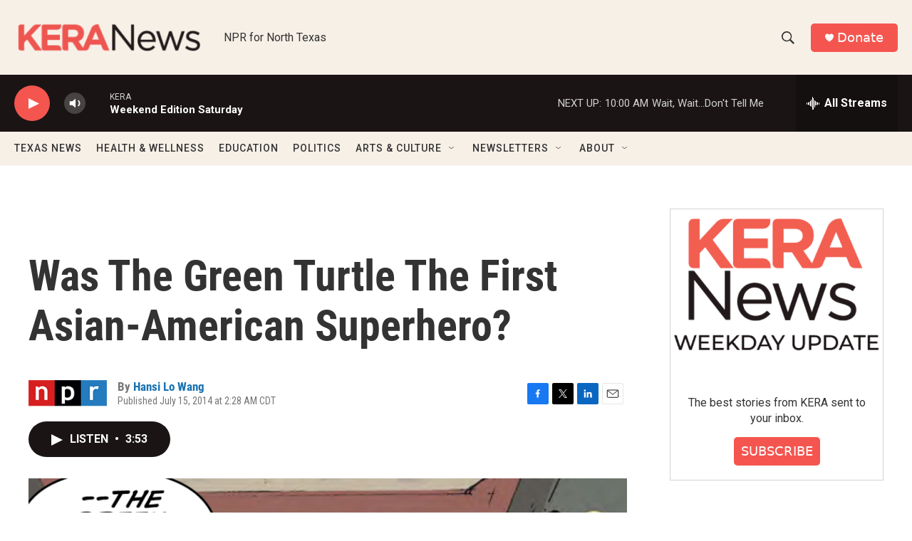

--- FILE ---
content_type: text/html; charset=utf-8
request_url: https://www.google.com/recaptcha/api2/aframe
body_size: 265
content:
<!DOCTYPE HTML><html><head><meta http-equiv="content-type" content="text/html; charset=UTF-8"></head><body><script nonce="pFSHLSMSAWt6Wt6TbJgjDg">/** Anti-fraud and anti-abuse applications only. See google.com/recaptcha */ try{var clients={'sodar':'https://pagead2.googlesyndication.com/pagead/sodar?'};window.addEventListener("message",function(a){try{if(a.source===window.parent){var b=JSON.parse(a.data);var c=clients[b['id']];if(c){var d=document.createElement('img');d.src=c+b['params']+'&rc='+(localStorage.getItem("rc::a")?sessionStorage.getItem("rc::b"):"");window.document.body.appendChild(d);sessionStorage.setItem("rc::e",parseInt(sessionStorage.getItem("rc::e")||0)+1);localStorage.setItem("rc::h",'1769264580196');}}}catch(b){}});window.parent.postMessage("_grecaptcha_ready", "*");}catch(b){}</script></body></html>